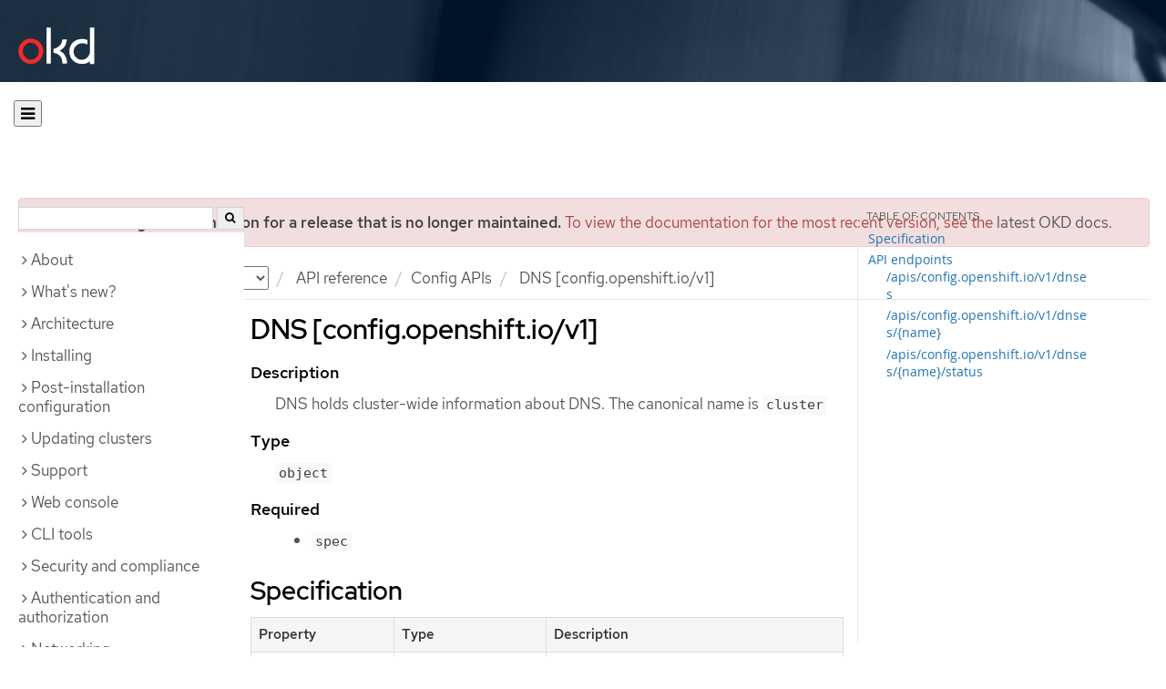

--- FILE ---
content_type: application/javascript; charset=utf-8
request_url: https://docs.okd.io/latest/_javascripts/bootstrap-offcanvas.js
body_size: 27
content:
$(document).ready(function () {
  $('[data-toggle="offcanvas"]').click(function () {
    $('.sidebar').show();
    $('.row-offcanvas').toggleClass('active');
  });
});

--- FILE ---
content_type: application/javascript; charset=utf-8
request_url: https://assets.openshift.net/content/nav-tertiary.js
body_size: 177
content:
$(document).ready(function(){
  // display tertiary nav on hover, not click
  var hoverTime = 350; // ms
  var hoverInterval;
  
  $('.dropdown .dropdown .dropdown-toggle').hover(function(){
    clearInterval(hoverInterval);
    $('.dropdown .dropdown .dropdown-menu').hide();
    $(this).next(".dropdown-menu").show();
  });
  
  $('.dropdown .dropdown .dropdown-menu').hover(function(){
    clearInterval(hoverInterval);
  });
  
  $('.dropdown .dropdown a.dropdown-toggle').mouseleave(function(){
    var $element = $(this).next(".dropdown-menu");
    hoverInterval = setTimeout(hideElement,hoverTime,$element);
  });
  
  $('.dropdown .dropdown .dropdown-menu').mouseleave(function(){
    var $element = $(this);
    hoverInterval = setTimeout(hideElement,hoverTime,$element);
  });
  
  function hideElement($element){
    if($(window).width() > 767){
      $element.hide();
    }
  }
});


--- FILE ---
content_type: application/javascript; charset=utf-8
request_url: https://docs.okd.io/latest/_javascripts/collapsible.js
body_size: 404
content:
const collapsibleButtonHTML = "<div id='collapsibleButtonDiv'><button type='button' name='button-collapse-expand-all' id='button-collapse-expand-all' aria-labelledby='label-collapse-expand-all' class='fa fa-angle-double-up button-collapse-expand' onclick='collapseExpandAll()'></button><span role='tooltip' id='label-collapse-expand-all' class='span-collapse-expand-all' onclick='collapseExpandAll()'>Collapse all</span></div>";

const collapsibleDetails = document.getElementsByTagName("details");

for (var i=0; i < collapsibleDetails.length; i++) {
  collapsibleDetails[i].insertAdjacentHTML('beforebegin', collapsibleButtonHTML);
}

function collapseExpandAll() {
  const collapseExpandButtons = document.getElementsByClassName("button-collapse-expand");
  const collapsibleTooltip = document.getElementsByClassName("span-collapse-expand-all");

  if (collapsibleTooltip[0].innerHTML == "Collapse all") {
    for (var i=0; i < collapsibleDetails.length; i++) {
        collapsibleDetails[i].removeAttribute("open");
    }
    for (var j=0; j < collapsibleTooltip.length; j++) {
      collapsibleTooltip[j].innerHTML = "Expand all";
    }
    for (var k=0; k < collapseExpandButtons.length; k++) {
      collapseExpandButtons[k].classList.remove("fa-angle-double-up");
      collapseExpandButtons[k].classList.add("fa-angle-double-down");
    }
  } else {
    for (var i=0; i < collapsibleDetails.length; i++) {
        collapsibleDetails[i].setAttribute("open", "");
    }
    for (var j=0; j < collapsibleTooltip.length; j++) {
        collapsibleTooltip[j].innerHTML = "Collapse all";
    }
    for (var k=0; k < collapseExpandButtons.length; k++) {
      collapseExpandButtons[k].classList.remove("fa-angle-double-down");
      collapseExpandButtons[k].classList.add("fa-angle-double-up");
    }
  }
}
